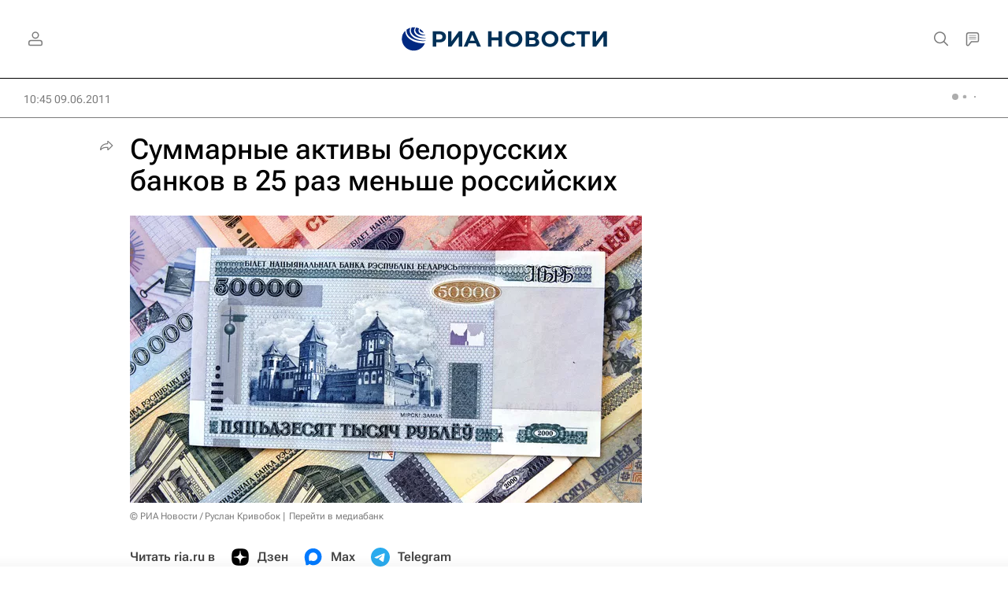

--- FILE ---
content_type: text/html
request_url: https://tns-counter.ru/nc01a**R%3Eundefined*rian_ru/ru/UTF-8/tmsec=rian_ru/829380066***
body_size: -71
content:
A1116E396965AA8AX1768270474:A1116E396965AA8AX1768270474